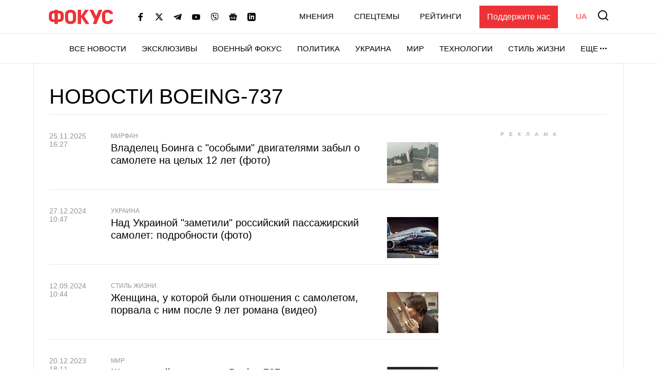

--- FILE ---
content_type: text/html; charset=utf-8
request_url: https://www.google.com/recaptcha/api2/aframe
body_size: 267
content:
<!DOCTYPE HTML><html><head><meta http-equiv="content-type" content="text/html; charset=UTF-8"></head><body><script nonce="mJpdcuzImHQl8bKNoBEkDw">/** Anti-fraud and anti-abuse applications only. See google.com/recaptcha */ try{var clients={'sodar':'https://pagead2.googlesyndication.com/pagead/sodar?'};window.addEventListener("message",function(a){try{if(a.source===window.parent){var b=JSON.parse(a.data);var c=clients[b['id']];if(c){var d=document.createElement('img');d.src=c+b['params']+'&rc='+(localStorage.getItem("rc::a")?sessionStorage.getItem("rc::b"):"");window.document.body.appendChild(d);sessionStorage.setItem("rc::e",parseInt(sessionStorage.getItem("rc::e")||0)+1);localStorage.setItem("rc::h",'1769759917086');}}}catch(b){}});window.parent.postMessage("_grecaptcha_ready", "*");}catch(b){}</script></body></html>

--- FILE ---
content_type: application/javascript; charset=utf-8
request_url: https://fundingchoicesmessages.google.com/f/AGSKWxV-VFqTBTuyl5wHIpPO8UEaFOL4r9TXp3Ve5lcDJothIe47KAQyTAkgx4bvUNCyR6Fgcj_ud-wYJvXJkWQG_K3tu8APeNS_leHJ1zs0cNM2Alou_Ut7ghOXNjAc3ifSKRyzL9yumUfEn6Sa0Q-9AayVtBdXD7toWUvULyV2dlGTvbN0FhYJ6x0p_dvj/_/peeltr./reklama2./scaradcontrol._loader_adv-_adtech-
body_size: -1285
content:
window['488e2c2f-edeb-42c7-98d4-37d3878dc6d2'] = true;